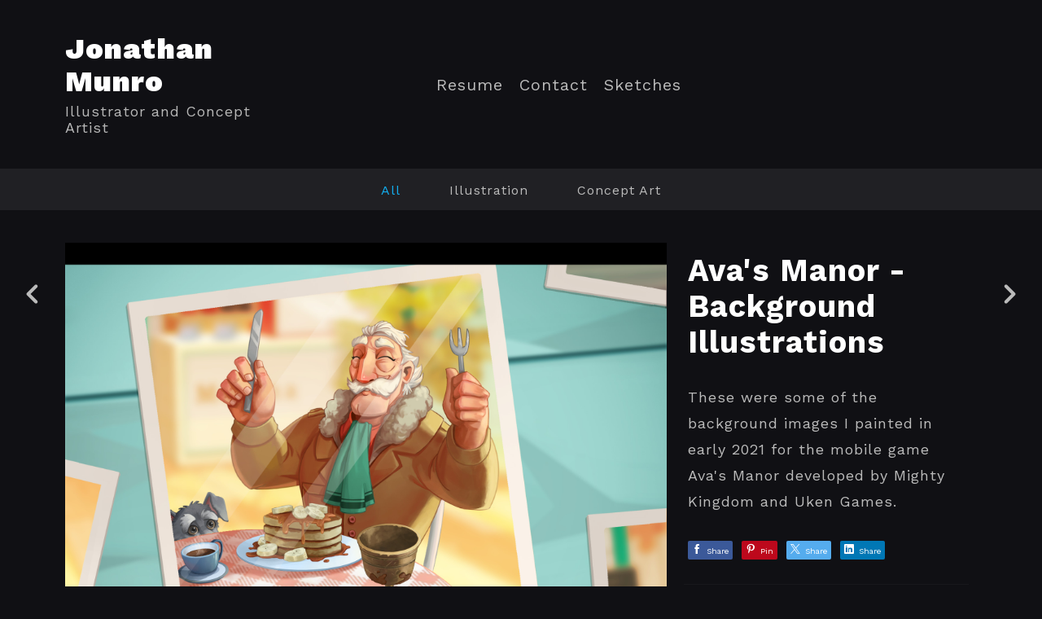

--- FILE ---
content_type: text/html; charset=utf-8
request_url: https://jonathanmunroart.com/projects/VynadR
body_size: 3496
content:
<!DOCTYPE html><html lang="en"><head><meta charset="utf-8" /><meta content="IE=edge" http-equiv="X-UA-Compatible" /><meta content="width=device-width, initial-scale=1.0" name="viewport" /><link href="https://fonts.googleapis.com/css?family=Work+Sans:400,400i,700,900|Work+Sans:400,700,900|PT+Mono" rel="stylesheet" /><link rel="stylesheet" media="screen" href="/assets/website-26325af48fcf4085dc968ace4e7c8c3ac5dfac87066c2008a18f3777550573ed.css" /><link rel="stylesheet" media="screen" href="/assets/website/mosaic-04de3b1a4b7c55542994fa85cba4a50674d85b143edec46b53fc3f065fe92b9f.css" /><link rel="stylesheet" media="screen" href="/asset/css/custom-user-326529-1768613251-theme-mosaic-07ff7ede56576701dd640db1b920f3fe-1574722030.css" /><style>body { font-family: 'Work Sans', Helvetica, Arial, sans-serif; } h1, h2, h3, h4, .title-font { font-family: 'Work Sans', Helvetica, Arial, sans-serif; } </style><style></style><link rel="shortcut icon" type="image/x-icon" href="https://cdn.artstation.com/static_media/placeholders/user/portfolio_favicon/default.png" /><title>Jonathan Munro - Ava&#39;s Manor - Background Illustrations</title>
<meta name="description" content="These were some of the background images I painted in early 2021 for the mobile game Ava&#39;s Manor developed by Mighty Kingdom and Uken Games." />
<meta name="twitter:site_name" content="Jonathan Munro" />
<meta name="twitter:site" content="@jonathanmunro21" />
<meta name="twitter:title" content="Ava&#39;s Manor - Background Illustrations" />
<meta name="twitter:card" content="summary_large_image" />
<meta name="twitter:description" content="These were some of the background images I painted in early 2021 for the mobile game Ava&#39;s Manor developed by Mighty Kingdom and Uken Games. " />
<meta name="twitter:image" content="https://cdnb.artstation.com/p/assets/covers/images/056/330/633/large/jonathan-munro-jonathan-munro-ava-bg-thumb.jpg?1669002133" />
<meta property="og:url" content="https://jonathanmunroart.com/projects/VynadR" />
<meta property="og:site_name" content="Jonathan Munro" />
<meta property="og:title" content="Ava&#39;s Manor - Background Illustrations" />
<meta property="og:image" content="https://cdnb.artstation.com/p/assets/covers/images/056/330/633/large/jonathan-munro-jonathan-munro-ava-bg-thumb.jpg?1669002133" />
<meta property="og:description" content="These were some of the background images I painted in early 2021 for the mobile game Ava&#39;s Manor developed by Mighty Kingdom and Uken Games. " />
<meta property="og:image:width" content="1920" />
<meta property="og:type" content="website" />
<meta name="image" content="https://cdnb.artstation.com/p/assets/covers/images/056/330/633/large/jonathan-munro-jonathan-munro-ava-bg-thumb.jpg?1669002133" />
<meta name="og_twitter_card" content="summary_large_image" />
<meta name="robots" content="index, NoAI" /><link rel="alternate" type="application/rss+xml" title="Jonathan Munro on ArtStation" href="https://jonathanmunro.artstation.com/rss" /><!-- Common head js --><script src="/assets/layout/common_head_js.bundle.87cd8cc13f51041e4c5c.js"></script><script>window._epicEnableCookieGuard = false</script><script src="https://tracking.epicgames.com/tracking.js" async defer="defer"></script><script>environment = "production";
window.websocket_host = "https://ws.artstation.com";</script><script>window.api                         = {};
window.api.notifications           = {};
window.api.messaging               = {};
window.api.websockets              = {};
window.api.notifications.enabled   = true;
window.api.messaging.enabled       = true;
window.api.websockets.enabled      = true;
window.api.google_auth_client_id   = "439315463592-150g9t6k7vft6cd71k6s6jqelg9hgr4e.apps.googleusercontent.com";
window.api.facebook_app_id         = "249255215230397";
window.talon_settings              = {};
window.talon_settings.enabled      = true;
window.talon_settings.flow_id      = 'artstation_prod';</script><script>window.user_id = null;
window.user_show_adult = false;</script><script>window.upload_config = {
  maxImageSize: 10485760,
  maxMarmosetFileSize: 15728640,
  maxPdfFileSize: 20971520,
  maxPanoFileSize: 10485760,
  maxVideoClipFileSize: 26214400
};</script><script>window.angular_debug_enabled = false;
window.locale = "en";
I18n = {}
I18n.defaultLocale = "en";
I18n.locale = "en";
window.artstation_config = {
  preloaded_feed_comments_count: 5,
  preloaded_challenge_announcement_replies_count: 5
};</script><script>window.pro_member = true;</script></head><body class="theme-mosaic project"><div id="top"></div><header class="site-header"><div class="row"><div class="col-10 col-tablet-3 site-logo-wrap"><div class="site-logo"><div class="site-title title-font"><a href="/">Jonathan Munro</a><div class="site-subtitle hidden-phone">Illustrator and Concept Artist</div></div></div></div><div class="header-nav-wrap col-tablet-7 header-nav-center"><ul class="nav header-nav"><li><a target="_self" href="/resume">Resume</a></li><li><a target="_self" href="/contact">Contact</a></li><li><a target="_self" href="/pages/professional-work">Sketches</a></li></ul></div></div><div class="site-header-btn"><div class="line"></div><div class="line"></div><div class="line"></div></div><div class="header-nav-close"><div class="header-nav-close-inner"></div></div></header><div class="site-wrapper"><div class="nav-album visible-desktop"><ul class="nav-inline"><li class="active"><a href="/projects">All</a></li><li><a href="/albums/925255">Illustration</a></li><li><a href="/albums/1887369">Concept Art</a></li></ul></div><input type="hidden" name="previous_project" id="previous_project" value="/projects/Pe3gao" /><input type="hidden" name="next_project" id="next_project" value="/projects/oOGQOq" /><a class="project-page-prev" href="/projects/Pe3gao"><span class="far fa-angle-left"></span></a><a class="project-page-next" href="/projects/oOGQOq"><span class="far fa-angle-right"></span></a><div class="site-content project-page"><div class="project-title title-font text-center hidden-desktop">Ava&#39;s Manor - Background Illustrations</div><div class="project-grid right "><div class="project-assets"><div class="project-assets-item"><div class="project-assets-item-inner"><a class="project-assets-link colorbox-gal" data-colorbox="true" href="https://cdnb.artstation.com/p/assets/images/images/055/545/151/large/jonathan-munro-ava-polaroid-bg.jpg?1667220145"><picture><source media="(min-width: 1920px)" srcset="https://cdnb.artstation.com/p/assets/images/images/055/545/151/4k/jonathan-munro-ava-polaroid-bg.jpg?1667220145" /><source media="(min-width: 1200px)" srcset="" /><source media="(min-width: 768px)" srcset="" /><source media="(min-width: 0)" srcset="" /><img class="project-assets-image img-responsive constrained" alt="" src="https://cdnb.artstation.com/p/assets/images/images/055/545/151/4k/jonathan-munro-ava-polaroid-bg.jpg?1667220145" /></picture></a></div></div><div class="project-assets-item"><div class="project-assets-item-inner"></div></div><div class="project-assets-item"><div class="project-assets-item-inner"><a class="project-assets-link colorbox-gal" data-colorbox="true" href="https://cdna.artstation.com/p/assets/images/images/055/545/140/large/jonathan-munro-ava-townhall-bg.jpg?1667220049"><picture><source media="(min-width: 1920px)" srcset="https://cdna.artstation.com/p/assets/images/images/055/545/140/4k/jonathan-munro-ava-townhall-bg.jpg?1667220049" /><source media="(min-width: 1200px)" srcset="" /><source media="(min-width: 768px)" srcset="" /><source media="(min-width: 0)" srcset="" /><img class="project-assets-image img-responsive constrained" alt="" src="https://cdna.artstation.com/p/assets/images/images/055/545/140/4k/jonathan-munro-ava-townhall-bg.jpg?1667220049" /></picture></a></div></div><div class="project-assets-item"><div class="project-assets-item-inner"><a class="project-assets-link colorbox-gal" data-colorbox="true" href="https://cdnb.artstation.com/p/assets/images/images/055/545/147/large/jonathan-munro-ava-cafeinterior-bg.jpg?1667220062"><picture><source media="(min-width: 1920px)" srcset="https://cdnb.artstation.com/p/assets/images/images/055/545/147/4k/jonathan-munro-ava-cafeinterior-bg.jpg?1667220062" /><source media="(min-width: 1200px)" srcset="" /><source media="(min-width: 768px)" srcset="" /><source media="(min-width: 0)" srcset="" /><img class="project-assets-image img-responsive constrained" alt="" src="https://cdnb.artstation.com/p/assets/images/images/055/545/147/4k/jonathan-munro-ava-cafeinterior-bg.jpg?1667220062" /></picture></a></div></div></div><div class="project-content"><div class="container-sm"><div class="project-title title-font hidden-phone hidden-tablet">Ava&#39;s Manor - Background Illustrations</div><div class="project-text formatted-text"><p>These were some of the background images I painted in early 2021 for the mobile game Ava's Manor developed by Mighty Kingdom and Uken Games. </p></div><div class="s-icons"><div class="s-icons-inner"><button class="s-icon s-fb" data-href="" data-sharer="facebookLegacy" type="button"><span class="ik ik-sh-facebook"></span><span class="s-text">Share</span></button><button class="s-icon s-pin" data-href="" data-media="" data-sharer="pinterest" data-title="" type="button"><span class="ik ik-sh-pinterest"></span><span class="s-text">Pin</span></button><button class="s-icon s-tweet" data-href="" data-sharer="twitter" data-title="" type="button"><span class="ik ik-sh-twitter"></span><span class="s-text">Share</span></button><button class="s-icon s-linked" data-href="" data-sharer="linkedin" data-title="" type="button"><span class="ik ik-sh-linkedin"></span><span class="s-text">Share</span></button></div></div><div class="project-nav"><a class="project-nav-link project-nav-prev" href="/projects/Pe3gao"><div class="project-nav-image" style="background-image: url(&#39;https://cdnb.artstation.com/p/assets/covers/images/056/330/555/smaller_square/jonathan-munro-jonathan-munro-ava-maze-thumb.jpg?1669002037&#39;);"></div><div class="project-nav-inner left"><div class="project-nav-head"><span class="far fa-long-arrow-left icon-pad-right"></span>Previous </div><div class="project-nav-footer">Ava&#39;s Manor - Maze Concepts </div></div></a><a class="project-nav-link project-nav-next" href="/projects/oOGQOq"><div class="project-nav-inner right text-right"><div class="project-nav-head">Next<span class="far fa-long-arrow-right icon-pad-left"></span></div><div class="project-nav-footer">Conan Chop Chop Title Screen </div></div><div class="project-nav-image" style="background-image: url(&#39;https://cdnb.artstation.com/p/assets/covers/images/056/333/737/smaller_square/jonathan-munro-jonathan-munro-conan-thumb.jpg?1669011657&#39;);"></div></a></div><div class="project-other hidden-phone text-center"><div class="project-other-title">More artwork</div><div class="project-other-images"><a class="project-other-link" href="/projects/qJkLxD"><img width="200" heigth="200" src="https://cdna.artstation.com/p/assets/images/images/094/900/732/smaller_square/jonathan-munro-hans-solo-splash-final-final-final2.webp?1766917463" /></a><a class="project-other-link" href="/projects/rl2Yg6"><img width="200" heigth="200" src="https://cdna.artstation.com/p/assets/covers/images/084/174/846/smaller_square/jonathan-munro-jonathan-munro-prize-area-thumb.jpg?1737717555" /></a><a class="project-other-link" href="/projects/OvxZLb"><img width="200" heigth="200" src="https://cdna.artstation.com/p/assets/covers/images/084/209/194/smaller_square/jonathan-munro-jonathan-munro-background-thumb.jpg?1737807516" /></a></div></div></div></div></div></div><div class="report-section"><div class="dropdown"><a class="dropdown-toggle" role="button"><i class="far fa-flag fa-pad-right"></i><span>Report</span></a><ul class="dropdown-menu"><li class="dropdown-menu-item"><a href="https://safety.epicgames.com/en-US/policies/reporting-misconduct/submit-report?product_id=artstation_content_report&amp;content_id=14165782&amp;content_type=project" target="_blank"><i class="material-icons-round far icon-pad-right">description</i><span>Content</span></a></li><li class="dropdown-menu-item"><a href="https://safety.epicgames.com/en-US/policies/reporting-misconduct/submit-report?product_id=artstation_content_report&amp;content_id=326529&amp;content_type=user_website" target="_blank"><i class="material-icons-round far icon-pad-right">person</i><span>User</span></a></li></ul></div></div></div><footer class="site-footer"><div class="row row-middle"><div class="col-12 col-tablet-4 site-footer-s"><div class="fo-social ik-style-solid ik-frame-circle ik-color-black"><div class="fo-social-item"><a class="fo-social-link ik ik-artstation ik-s-artstation" href="https://www.artstation.com/jonathanmunro"></a></div><div class="fo-social-item"><a class="fo-social-link ik ik-instagram ik-s-instagram" target="_blank" href="https://www.instagram.com/jonathan.munro21"></a></div><div class="fo-social-item"><a class="fo-social-link ik ik-twitter ik-s-twitter" target="_blank" href="https://twitter.com/jonathanmunro21"></a></div></div></div><div class="col-12 col-tablet-4 site-footer-top"><a class="scrolltoel" href="#top"><span class="far fa-long-arrow-up icon-pad-right-2x"></span>Back to top </a></div><div class="col-12 col-tablet-4 site-footer-copy"><div class="copy">© All rights reserved</div></div></div></footer><script src="/assets/website-e5996ef0f429971584907debb6b413ebaf705162603c946acbdd2496ef376f8a.js"></script><script src="//cdnjs.cloudflare.com/ajax/libs/underscore.js/1.8.3/underscore-min.js"></script><script src="/asset/js/fldGrd.min.js"></script><script src="/asset/js/app.js?v=user-326529-1768613251-theme-mosaic-07ff7ede56576701dd640db1b920f3fe-1574722030"></script><script src="//unpkg.com/css-vars-ponyfill@1"></script><script>cssVars({
  onlyLegacy: true
});</script><script async="" defer="" src="//assets.pinterest.com/js/pinit.js" type="text/javascript"></script></body></html>

--- FILE ---
content_type: text/css; charset=utf-8
request_url: https://jonathanmunroart.com/asset/css/custom-user-326529-1768613251-theme-mosaic-07ff7ede56576701dd640db1b920f3fe-1574722030.css
body_size: 976
content:
:root {
  --accent-color:               #13aff0;
  --accent-color-darker:        #0fadef;
  --link-color:                 #bbbbbb;
  --link-color-darker:          #b9b9b9;
  --border-color:               #18181C;
  --border-color-lighter:       #27272e;
  --border-color-rgb:           24, 24, 28;
  --subtitle-color:             #b7b7b7;
  --site-title-color:           #ffffff;
  --body-bg:                    #101014;
  --body-bg-rgb:                16, 16, 20;
  --body-bg-lighter:            #1b1b22;
  --body-bg-darker:             #050506;
  --body-bg-darkest:            black;
  --body-color:                 #bbbbbb;
  --body-color-darker:          #b9b9b9;
  --header-bg:                  #101014;
  --footer-bg:                  #101014;
  --nav-album-bg:               #202024;
  --project-title-color:        #ffffff;
  --about-link-bg:              #202024;
  --social-circle-bg:           #202024;
  --social-circle-color:        #bbbbbb;
  --social-circle-border:       #18181C;
  --input-label-color:          #9b9b9b;
  --input-border-color:         #474747;
  --contact-subtitle-color:     #b7b7b7;
  --footer-text-color:          #bbbbbb;
  --lib-perfect-scrollbar-bg:   #393947;
  --component-notify-bg:        #272730;
  --lightness-body-5:           #1b1b22;
  --lightness-body-10:          #272730;
  --font-family-primary:        'Work Sans', Helvetica, Arial, sans-serif;
  --font-family-secondary:      'Work Sans', Helvetica, Arial, sans-serif; }

/* Custom options via Theme Customizer */
.site-title a {
  font-weight: 900;
  letter-spacing: 1px; }
  @media (min-width: 70em) {
    .site-title a {
      font-size: 36px; } }
.site-title .site-subtitle {
  font-weight: 400;
  letter-spacing: 1px; }
  @media (min-width: 70em) {
    .site-title .site-subtitle {
      font-size: 18px; } }
body, p, .project-page, .project-text {
  font-weight: 400;
  letter-spacing: 1px; }
  @media (min-width: 70em) {
    body, p, .project-page, .project-text {
      font-size: 18px; } }
.site-footer .copy {
  font-weight: 400;
  letter-spacing: 1px; }
  @media (min-width: 70em) {
    .site-footer .copy {
      font-size: 16px; } }
